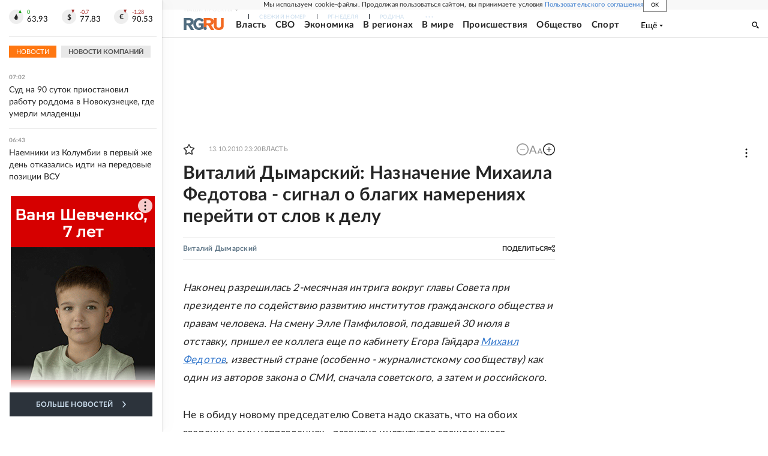

--- FILE ---
content_type: text/html
request_url: https://tns-counter.ru/nc01a**R%3Eundefined*rg_ru/ru/UTF-8/tmsec=mx3_rg_ru/44082227***
body_size: 17
content:
4BD87B22696DADCBG1768795595:4BD87B22696DADCBG1768795595